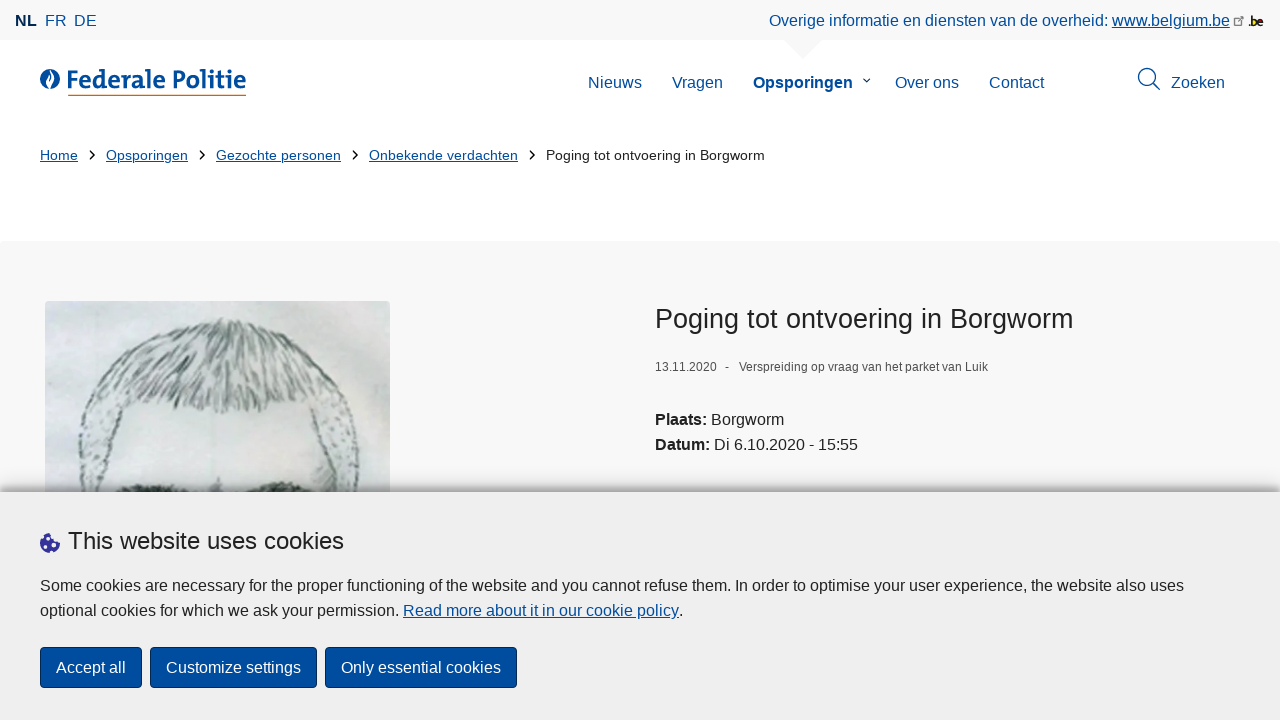

--- FILE ---
content_type: text/html; charset=UTF-8
request_url: https://www.politie.be/opsporingen/nl/opsporingen/gezochte-personen/onbekende-verdachten/poging-tot-ontvoering-in-borgworm
body_size: 17578
content:
<!DOCTYPE html>
<html lang="nl" dir="ltr" prefix="og: https://ogp.me/ns#">
<head>
    <meta charset="utf-8" />
<noscript><style>form.antibot * :not(.antibot-message) { display: none !important; }</style>
</noscript><meta name="robots" content="noimageindex" />
<script>var _paq = _paq || [];(function(){var u=(("https:" == document.location.protocol) ? "https://statsfp.prd.cms.fgov.be/" : "http://statsfp.prd.cms.fgov.be/");_paq.push(["setSiteId", "1723"]);_paq.push(["setTrackerUrl", u+"matomo.php"]);_paq.push(["setCookiePath", "/"]);_paq.push(["setDoNotTrack", 1]);_paq.push(["requireCookieConsent"]);if (!window.matomo_search_results_active) {_paq.push(["trackPageView"]);}_paq.push(["setIgnoreClasses", ["no-tracking","colorbox"]]);_paq.push(["enableLinkTracking"]);var d=document,g=d.createElement("script"),s=d.getElementsByTagName("script")[0];g.type="text/javascript";g.defer=true;g.async=true;g.src=u+"matomo.js";s.parentNode.insertBefore(g,s);})();</script>
<meta property="og:site_name" content="Opsporingen Federale Politie" />
<meta property="og:type" content="article" />
<meta property="og:url" content="https://www.politie.be/opsporingen/nl/opsporingen/gezochte-personen/onbekende-verdachten/poging-tot-ontvoering-in-borgworm" />
<meta property="og:title" content="Poging tot ontvoering in Borgworm" />
<meta property="og:description" content="Op dinsdag 6 oktober 2020 omstreeks 15.55 uur werd een 12-jarig meisje het slachtoffer van een poging ontvoering op de Place du Roi Albert 1 in Borgworm. De dader reed met een witte bestelwagen van het type Sprinter, Vivaro of Transit. Het voertuig was rechts achteraan beschadigd, had getinte ruiten achteraan en was voorzien van zilvergrijze dakrails. Aan de achteruitkijkspiegel hingen twee rode doorzichtige dobbelstenen. De dader is tussen de 20 en 40 jaar oud en heeft een buikje. Hij heeft blond haar, een lichtkleurige stoppelbaard en dikke wenkbrauwen. Hij heeft een tatoeage op de linker voorarm. Hij droeg een goudkleurige ring aan zijn rechterhand. Hij spreekt Frans met een accent. Tijdens deze gebeurtenis kwamen twee waardevolle getuigen tussenbeide. Het zijn twee jonge meisjes. Een van hen heet Charline. Ze is slank gebouwd en heeft blond haar met een paardenstaart. Zij droeg een T-shirt, een jeansbroek en een jeansjasje. Beide meisjes worden gevraagd zich te melden bij de politie." />
<meta property="og:image:url" content="https://www.politie.be/opsporingen/sites/wanted/files/styles/full_width_desktop/public/media/image/2025-05/201006%20WAREMME%20PR.jpg.webp?itok=Ehq6jNyQ" />
<meta property="article:publisher" content="https://www.facebook.com/https://www.facebook.com/BelgianFederalPolice" />
<meta name="twitter:card" content="summary" />
<meta name="twitter:description" content="Op dinsdag 6 oktober 2020 omstreeks 15.55 uur werd een 12-jarig meisje het slachtoffer van een poging ontvoering op de Place du Roi Albert 1 in Borgworm. De dader reed met een witte bestelwagen van het type Sprinter, Vivaro of Transit. Het voertuig was rechts achteraan beschadigd, had getinte ruiten achteraan en was voorzien van zilvergrijze dakrails. Aan de achteruitkijkspiegel hingen twee rode doorzichtige dobbelstenen. De dader is tussen de 20 en 40 jaar oud en heeft een buikje. Hij heeft blond haar, een lichtkleurige stoppelbaard en dikke wenkbrauwen. Hij heeft een tatoeage op de linker voorarm. Hij droeg een goudkleurige ring aan zijn rechterhand. Hij spreekt Frans met een accent. Tijdens deze gebeurtenis kwamen twee waardevolle getuigen tussenbeide. Het zijn twee jonge meisjes. Een van hen heet Charline. Ze is slank gebouwd en heeft blond haar met een paardenstaart. Zij droeg een T-shirt, een jeansbroek en een jeansjasje. Beide meisjes worden gevraagd zich te melden bij de politie." />
<meta name="twitter:site" content="@" />
<meta name="twitter:title" content="Poging tot ontvoering in Borgworm" />
<meta name="MobileOptimized" content="width" />
<meta name="HandheldFriendly" content="true" />
<meta name="viewport" content="width=device-width, initial-scale=1.0" />
<meta http-equiv="x-ua-compatible" content="IE=edge" />
<!--[if (IEMobile)]><meta http-equiv="cleartype" content="on" />
<![endif]--><link rel="mask-icon" href="/opsporingen/themes/federal_police/images/favicon/safari-pinned-tab.svg" color="#5bbad5" />
<meta name="apple-mobile-web-app-status-bar-style" content="black-translucent" />
<meta name="msapplication-TileColor" content="#2b5797" />
<meta name="theme-color" content="#004d9f" />
<link rel="icon" type="image/png" sizes="16x16" href="/themes/base_police/images/favicon/favicon-16x16.png" />
<link rel="icon" type="image/png" sizes="32x32" href="/themes/base_police/images/favicon/favicon-32x32.png" />
<link rel="apple-touch-icon" sizes="144x144" href="/themes/base_police/images/favicon/apple-touch-icon.png" />
<script type="application/ld+json">{"@context":"http:\/\/schema.org","@graph":[{"@type":"GovernmentOrganization","name":"Opsporingen Federale Politie","url":"https:\/\/www.politie.be\/opsporingen\/nl","contactPoint":[],"sameAs":["https:\/\/www.facebook.com\/BelgianFederalPolice","","https:\/\/www.instagram.com\/belgianfederalpolice\/","https:\/\/www.linkedin.com\/organization-guest\/company\/politie-police-polizei","https:\/\/www.youtube.com\/user\/fedpolbelgium"]},{"@type":"WebSite","name":"Opsporingen Federale Politie","url":"https:\/\/www.politie.be\/opsporingen\/nl","potentialAction":{"@type":"SearchAction","target":"https:\/\/www.politie.be\/opsporingen\/nl\/zoeken?search_query={search_term_string}","query-input":"required name=search_term_string"}}]}</script>
<link rel="alternate" hreflang="de" href="https://www.polizei.be/untersuchungen/de/untersuchungen/gesuchte-personen/unbekannte-verdaechtige/tentative-denlevement-a-waremme" />
<link rel="alternate" hreflang="nl" href="https://www.politie.be/opsporingen/nl/opsporingen/gezochte-personen/onbekende-verdachten/poging-tot-ontvoering-in-borgworm" />
<link rel="alternate" hreflang="fr" href="https://www.police.be/avis-de-recherche/fr/avis-de-recherche/personnes-recherchees/suspects-inconnus/tentative-denlevement-a-waremme" />
<link rel="icon" href="/opsporingen/themes/federal_police/favicon.ico" type="image/vnd.microsoft.icon" />
<link rel="canonical" href="https://www.politie.be/opsporingen/nl/opsporingen/gezochte-personen/onbekende-verdachten/poging-tot-ontvoering-in-borgworm" />
<link rel="shortlink" href="https://www.politie.be/opsporingen/nl/node/18065" />


        <link rel="manifest" href="/opsporingen/themes/base_police/images/favicon/site.webmanifest?4110">

        <!-- Needed for Google SC -->
        <meta name="google-site-verification" content="TQIS1tR90daXKGWMHuC_sUoYXKg5FdpfiqOerJZ_WIM"/>

        <title>Poging tot ontvoering in Borgworm | Opsporingen Federale Politie</title>
        <link rel="stylesheet" media="all" href="/opsporingen/sites/wanted/files/css/css_gB_3t2PFQgTv1BneJI_SOmik8xP92sf_GYfQfm8xsCk.css?delta=0&amp;language=nl&amp;theme=federal_police&amp;include=[base64]" />
<link rel="stylesheet" media="all" href="/opsporingen/sites/wanted/files/css/css_9nvdhVYgydXIS6NPFvOApN7WJdof6t3VXQn25CSRG-s.css?delta=1&amp;language=nl&amp;theme=federal_police&amp;include=[base64]" />

            
</head>
<body   class="copyprevention-images-pointer-events node-18065 not-front mac chrome landing-page-wanted path-node page-node-type-wanted" >

<a href="#main-content" class="visually-hidden focusable">
    Overslaan en naar de inhoud gaan
</a>

  <div class="dialog-off-canvas-main-canvas" data-off-canvas-main-canvas>
          <div id="block-cookiecompliancecookiepopup" class="block block-cookie-compliance block-cookie-compliance-popup clearfix published">
        
                

                    <div class="block-content"><section id="cookie-compliance-popup" style="display: none;">
  <div class="container">
    <div class="cookie-compliance-popup__text">
      <div class="cookie-compliance-popup__text__first_line">
        <span class="cookie-compliance-popup__logo">
          <img src="/themes/base_police/icons/cookies.svg" alt="" aria-hidden="true"/>
        </span>
                  <h2>This website uses cookies </h2>
              </div>
      <p>Some cookies are necessary for the proper functioning of the website and you cannot refuse them. In order to optimise your user experience, the website also uses optional cookies for which we ask your permission.&nbsp;<a href="/opsporingen/nl/cookies">Read more about it in our cookie policy</a>.</p>

    </div>
    <div class="cookie-compliance-popup__buttons">
      <button id="cookie-compliance-accept-all" class="button button--primary">
        Accept all
      </button>
      <a class="button button--primary" id="cookie-compliance-customize" href="/opsporingen/nl/cookies">
        Customize settings
      </a>
      <button id="cookie-compliance-only-essential-cookies" class="button button--primary">
        Only essential cookies
      </button>
    </div>
  </div>
</section>
</div>
            </div>



<header class="region region--header-wrapper">

                        <div class="header-top">
                      <div class="language-switcher-police-language-url block block-language block-language-blocklanguage-interface clearfix published" id="block-languageswitcher" role="navigation">
        
                

                    <div class="block-content"><ul class="links"><li hreflang="nl" data-drupal-link-system-path="node/18065" class="nl is-active" aria-current="page"><a href="https://www.politie.be/opsporingen/nl/opsporingen/gezochte-personen/onbekende-verdachten/poging-tot-ontvoering-in-borgworm" class="language-link active-language is-active" hreflang="nl" data-drupal-link-system-path="node/18065" aria-current="page">nl</a></li><li hreflang="fr" data-drupal-link-system-path="node/18065" class="fr"><a href="https://www.police.be/avis-de-recherche/fr/avis-de-recherche/personnes-recherchees/suspects-inconnus/tentative-denlevement-a-waremme" class="language-link" hreflang="fr" data-drupal-link-system-path="node/18065">fr</a></li><li hreflang="de" data-drupal-link-system-path="node/18065" class="de"><a href="https://www.polizei.be/untersuchungen/de/untersuchungen/gesuchte-personen/unbekannte-verdaechtige/tentative-denlevement-a-waremme" class="language-link" hreflang="de" data-drupal-link-system-path="node/18065">de</a></li></ul></div>
            </div>



                      <div id="block-policebelgiumheader" class="block block-police-core block-police-belgium-header clearfix published">
        
                

                    <div class="block-content"><div class="police-belgium-header">
  <span class="police-belgium-header__text">Overige informatie en diensten van de overheid: <a href="https://www.belgium.be">www.belgium.be</a></span><span class="police-belgium-header__belgium_logo"><svg version="1.1" id="Calque_1" xmlns="http://www.w3.org/2000/svg" x="0" y="0" viewBox="0 0 1024 768" xml:space="preserve"><path style="fill:#1d1d1b" d="M155.4 672.2c-30 0-53.9-23.8-53.9-54.6 0-31.5 23.9-55.4 53.9-55.4 29.2 0 53.1 23.8 53.1 55.4 0 30.7-23.8 54.6-53.1 54.6zM924 466.8c0-124.4-71.1-206.5-179.4-206.5-78.6 0-135.2 44.9-162.9 110.2-30.4-73.7-101.1-110.2-175.6-110.2-29.6 0-54.2 5.1-77.8 11.9V70.7H226.7v578.9c33 18.6 77.9 28.8 132 28.8 95.4 0 179.6-45 217.5-124.9 24.6 70.9 83.6 124.9 185.4 124.9 47.4 0 100.7-12.7 145.6-44l-24.5-65.1c-34.7 18.6-66 27.9-104.1 27.9-61.8 0-110.9-41.5-112.6-100.7h258v-29.7z"/><path d="M495.8 463.4c0 74.5-49.9 132-117.6 132-20.3 0-34.7-2.5-49.9-7.6V358.4c14.4-5.9 31.3-12.7 56.7-12.7 69.3 0 110.8 55.1 110.8 117.7z" fill="#ffe900" stroke="#ffe900"/><path d="M819.1 424.4H663.4c0-44 29.6-88 78.7-88 51.6 0 75.3 44.9 77 88z" fill="#f60000" stroke="#f60000"/></svg>
</span>
</div>
</div>
            </div>



            </div>
            
            <div class="main-header">
            <div class="container">
                <div class="left">
                          <div id="block-sitebranding" class="block block-system block-system-branding-block clearfix published">
        
                

          <div class="inner-wrapper">
    <div class="inner-left">
      <a href="/opsporingen/nl" title="Home" rel="home">
                            <span class="site-logo">
                        <span class="site-logo__flame">
              <svg id="police_flame" data-name="Calque 1" xmlns="http://www.w3.org/2000/svg" viewBox="0 0 152.96 152.92"><path class="color--white" style="fill:#fff;" d="M184.29,298.79a76.48,76.48,0,1,1-76.51-76.49A76.4,76.4,0,0,1,184.29,298.79Z" transform="translate(-31.34 -222.3)"/><path class="color--blue" style="fill:#004d9f;" d="M184.29,298.79A76.48,76.48,0,1,0,102,375c-3.39-4.09-7.57-9.68-11.28-14.91-6.24-8.75-13.65-21.91-13.9-35.05-.22-9.83,2-15.1,14.88-35.4,5-7.88,8.38-21.46,7.91-24.39s4.68,4.42,6.68,9.35c2.52,6.46,2.14,11.43-2.64,24.87-2.25,6.38-6,16.66-2.25,21.25-.45-.54,12.13-13.4,15.12-26.71,2.2-10.16,1.26-23.76-3.07-33.77-3.85-8.8-8.49-16-7.56-27.6a50.22,50.22,0,0,1,1.85-9.89,104.61,104.61,0,0,0,5.18,11.71c5.17,9.77,15.9,24.23,21,34s9,26,3.05,42.55c-5.76,16.18-11.32,21.74-17.12,34.87a193.29,193.29,0,0,0-9.93,29.31A76.44,76.44,0,0,0,184.29,298.79Z" transform="translate(-31.34 -222.3)"/></svg>

            </span>
                        <span class="site-logo__police_logo">
              <svg id="fed_logo_nl" xmlns="http://www.w3.org/2000/svg" viewBox="0 0 1287 197.5"><g id="federal_police_nl" class="st0"><path class="color--blue" style="fill:#333399;" d="M-76.1 68.9c0 42.2-34.2 76.5-76.5 76.5-42.2 0-76.5-34.2-76.5-76.5 0-42.2 34.2-76.5 76.5-76.5 42.2-.1 76.5 34.1 76.5 76.3v.2z"/><path style="fill:#333399;" d="M-76.1 68.9c0-42.2-34.2-76.5-76.5-76.5s-76.5 34.2-76.5 76.5c0 40 30.8 73.2 70.6 76.3-3.4-4.1-7.6-9.7-11.3-14.9-6.2-8.8-13.7-21.9-13.9-35.1-.2-9.8 2-15.1 14.9-35.4 5-7.9 8.4-21.5 7.9-24.4-.5-2.9 4.7 4.4 6.7 9.4 2.5 6.5 2.1 11.4-2.6 24.9-2.2 6.4-6 16.7-2.2 21.2-.4-.5 12.1-13.4 15.1-26.7 2.2-10.2 1.3-23.8-3.1-33.8-3.8-8.8-8.5-16-7.5-27.6.3-3.4.9-6.7 1.8-9.9 1.5 4 3.2 7.9 5.2 11.7 5.2 9.8 15.9 24.2 21 34s9 26 3.1 42.6c-5.8 16.2-11.3 21.7-17.1 34.9-4.1 9.5-7.4 19.3-9.9 29.3 41.3-1.1 74.3-35 74.3-76.5z"/></g><path style="fill:#CC6600;" d="M1 188h1286v9.5H1V188z"/><path class="color--blue" style="fill:#004d9f;" d="M24.9 31.9v33.3h41.7v20.5H24.9V140H0V10.8h69.1v21l-44.2.1zm139.3 64.5h-58.9c-.2 17.8 8.6 26.4 26.2 26.4 9.6 0 19-2 27.7-5.9l2.3 18.9c-10.9 4.1-22.4 6.2-34.1 6.1-30.2 0-47.1-15.1-47.1-48.6 0-29.1 16.1-50.5 44.6-50.5 27.8 0 40 18.9 40 42.5.1 3.7-.2 7.4-.7 11.1zm-40-35.6c-10.1 0-17.2 7.5-18.6 19h35c.4-11.9-6.1-19-16.4-19zm118.6 79.4c0-5.4.4-10.7 1.2-16.1h-.4c-5 10.5-15.5 18-30 18-23.1 0-34.6-17.4-34.6-44.6 0-32.1 18.8-54.3 50.3-54.3 4 0 8.1.2 12.1.8V19.1c-4.6-.8-11.1-1.5-16.6-1.9V1.9C238.4.3 252.1-.2 265.7.2v121.1c4.6.8 11.1 1.5 16.7 1.9v15.3c-13.2 1.5-26.4 2.1-39.6 1.7zM241.3 64c-4.2-1-8.5-1.5-12.8-1.5-14 0-23.9 8.8-23.9 32.3 0 17.8 5.2 27 16.3 27 12.8 0 20.5-14.9 20.5-31.2l-.1-26.6zm133.3 32.4h-58.9c-.2 17.8 8.6 26.4 26.2 26.4 9.6 0 19-2 27.7-5.9l2.3 18.9c-10.9 4.1-22.4 6.2-34.1 6.1-30.2 0-47.1-15.1-47.1-48.6 0-29.1 16.1-50.5 44.6-50.5 27.8 0 40 18.9 40 42.5.1 3.7-.1 7.4-.7 11.1zm-40-35.6c-10.1 0-17.2 7.5-18.6 19h35c.5-11.9-6-19-16.4-19zm88.8 3.2h.4c4.6-12.1 13.8-22.6 30.2-21.2l-1.2 24.1c-17.6-3.6-26.4 7.8-26.4 34.2V140h-24.3V63.7c-4.6-.8-11.1-1.5-16.7-1.9V46.4c13.1-1.5 26.4-2.1 39.6-1.7.1 6.5-.5 13-1.6 19.3zm94 76.2c-.1-5.4.3-10.9 1-16.3l-.2-.2c-4.6 10.7-16.3 18.2-30.4 18.2-17.2 0-27.2-9.8-27.2-25.1 0-22.8 22.6-34.8 54.9-34.8v-5.2c0-10-4.8-15.1-18.6-15.1-9.8.2-19.5 2.8-28.1 7.5l-2.1-20.5c10.9-3.9 22.5-5.9 34.1-5.9 30.6 0 39.2 12.2 39.2 33.1v45.4c4.6.8 11.1 1.5 16.7 1.9v15.3c-13.1 1.5-26.2 2.1-39.3 1.7zm-1.9-42.3c-25.8 0-31.6 7.5-31.6 15.1 0 6.1 4.2 10.1 11.3 10.1 12 0 20.3-11.5 20.3-23v-2.2zm81.6 42.1h-24.5V19.1c-4.6-.8-11.1-1.5-16.6-1.9V1.9C569.7.3 583.4-.2 597.1.2V140zm103.5-43.6h-58.9c-.2 17.8 8.6 26.4 26.2 26.4 9.6 0 19-2 27.8-5.9l2.3 18.9c-10.9 4.1-22.4 6.2-34.1 6.1-30.2 0-47.1-15.1-47.1-48.6 0-29.1 16.1-50.5 44.6-50.5 27.7 0 40 18.9 40 42.5 0 3.7-.2 7.4-.8 11.1zm-40-35.6c-10.1 0-17.2 7.5-18.6 19h35c.5-11.9-6-19-16.4-19zm136.5 34c-2.8 0-5.6-.1-8.4-.4V140h-24.9V10.8c10.5-.6 22-.8 34.6-.8 31.8 0 49.2 14.7 49.2 40 0 25.1-19.1 44.8-50.5 44.8zm.4-64.4c-3.1 0-5.9 0-8.8.2v43c2.4.4 4.8.6 7.3.6 15.3-.2 25.8-8.6 25.8-22.6 0-13-7.5-21.2-24.3-21.2zm103.1 111.5c-27 0-44.4-14-44.4-47.8 0-29.7 19.7-51.1 48.6-51.1 27 0 44.4 14.9 44.4 47.6 0 29.9-20.1 51.3-48.6 51.3zm2.5-78.2c-10.9 0-21.6 8.4-21.6 27.9s7.1 29.5 21.2 29.5c12 0 21.2-9.8 21.2-29.1 0-18.4-6.5-28.3-20.8-28.3zm91.3 76.3h-24.5V19.1c-4.6-.8-11.1-1.5-16.7-1.9V1.9C966.9.3 980.6-.2 994.3.2V140zm57 0h-24.3V63.7c-4.6-.8-11.1-1.5-16.7-1.9V46.4c13.6-1.6 27.3-2.1 40.9-1.7l.1 95.3zm-12.3-107.3c-8.2 0-14.8-6.6-14.8-14.8S1030.9 3 1039.1 3c8.4 0 15.3 6.5 15.3 14.7-.1 8.4-6.9 15.1-15.3 15zm70.6 109.2c-21 0-27.6-7.6-27.6-29.9V63.8h-16.4V44.9h16.3V15.6l24.5-6.5v35.8h23.2v18.9h-23.2v41.7c0 12.2 2.9 15.7 11.3 15.7 4 0 8-.5 11.9-1.5v19.7c-6.6 1.6-13.3 2.5-20 2.5zm70.4-1.9h-24.3V63.7c-4.6-.8-11.1-1.5-16.6-1.9V46.4c13.6-1.6 27.3-2.1 40.9-1.7V140zm-12.2-107.3c-8.2 0-14.8-6.6-14.8-14.8S1159.7 3 1167.9 3c8.4 0 15.3 6.5 15.3 14.7-.1 8.4-7 15.1-15.3 15zm115.8 63.7h-58.9c-.2 17.8 8.6 26.4 26.2 26.4 9.6 0 19-2 27.7-5.9l2.3 18.9c-10.9 4.1-22.4 6.2-34.1 6.1-30.2 0-47.1-15.1-47.1-48.6 0-29.1 16.1-50.5 44.6-50.5 27.8 0 40 18.9 40 42.5 0 3.7-.2 7.4-.7 11.1zm-40-35.6c-10.2 0-17.2 7.5-18.6 19h35c.4-11.9-6.1-19-16.4-19z"/></svg>

            </span>
            <span class="visually-hidden">
              de Federale Politie
            </span>
          </span>
                        </a>
    </div>
        <div class="inner-right">
      <button class="mobile-menu" aria-controls="block-mainnavigation " aria-expanded="false">MENU <span class="lines"></span></button>
    </div>
      </div>
    </div>



                </div>
                <div class="right">
                                            <div class="region--navigation">
                                  <div class="police-search-form-popup block block-police-search block-police-search-form-popup clearfix published" role="dialog" aria-modal="true" data-drupal-selector="police-search-form-popup" id="block-policesearchformpopup">
        
                

                    <div class="block-content"><form action="/opsporingen/nl/opsporingen/gezochte-personen/onbekende-verdachten/poging-tot-ontvoering-in-borgworm" method="post" id="police-search-form-popup" accept-charset="UTF-8">
  <div role="search" data-drupal-selector="edit-search-wrapper" id="edit-search-wrapper" class="js-form-wrapper form-wrapper"><div class="js-form-item form-item js-form-type-search-api-autocomplete form-type-search-api-autocomplete js-form-item-search-query form-item-search-query">
      <label for="search-popup-search-query">Zoeken</label>
      <!-- description_display in ['after', 'invisible'] always in before so that it's uniform. -->
    <input placeholder="Doorzoek de website" data-drupal-selector="search-popup-search-query" data-search-api-autocomplete-search="search" class="form-autocomplete form-text" data-autocomplete-path="/opsporingen/nl/search_api_autocomplete/search" type="text" id="search-popup-search-query" name="search_query" value="" size="200" maxlength="200" />

      </div>
<button class="button--primary image-button js-form-submit form-submit" id="search-form-popup-submit" aria-label="Zoeken" data-drupal-selector="edit-submit" type="submit" name="op" value="Zoeken" src="/modules/custom/police_search/assets/img/search.svg">
    <span class="sr-only visually-hidden"></span>
            <span aria-hidden="true"><svg version="1.1" viewBox="0 0 64 64" xml:space="preserve" xmlns="http://www.w3.org/2000/svg"><g id="Icon-Search" transform="translate(30 230)"><path d="M-2.3-182.9c-10.7 0-19.5-8.7-19.5-19.5 0-10.7 8.7-19.5 19.5-19.5s19.5 8.7 19.5 19.5c-.1 10.8-8.8 19.5-19.5 19.5zm0-36.1c-9.2 0-16.7 7.5-16.7 16.7s7.5 16.7 16.7 16.7 16.7-7.5 16.7-16.7c-.1-9.2-7.6-16.7-16.7-16.7z" id="Fill-1"/><path d="M23.7-174.2l-13.6-13.5 2.2-2.2 13.5 13.6-2.1 2.1"/></g></svg>
</span>
    </button>
<button id="police-popup-search-close" data-drupal-selector="edit-close" type="submit" name="op" value="Sluiten" src="/themes/base_police/icons/cross.svg" class="image-button js-form-submit form-submit">
    <span class="sr-only visually-hidden"></span>
            <span aria-hidden="true"><!-- Generated by IcoMoon.io -->
<svg version="1.1" xmlns="http://www.w3.org/2000/svg" width="20" height="20" viewBox="0 0 20 20">
<title>cross</title>
<path d="M14.348 14.849c-0.469 0.469-1.229 0.469-1.697 0l-2.651-3.030-2.651 3.029c-0.469 0.469-1.229 0.469-1.697 0-0.469-0.469-0.469-1.229 0-1.697l2.758-3.15-2.759-3.152c-0.469-0.469-0.469-1.228 0-1.697s1.228-0.469 1.697 0l2.652 3.031 2.651-3.031c0.469-0.469 1.228-0.469 1.697 0s0.469 1.229 0 1.697l-2.758 3.152 2.758 3.15c0.469 0.469 0.469 1.229 0 1.698z"></path>
</svg>
</span>
    </button>
</div>
<input autocomplete="off" data-drupal-selector="form-v9ij4caak103o70r2rcowkblyyyb7jkxougx4yubafu" type="hidden" name="form_build_id" value="form-v9IJ4CAak103O70R2rCoWKbLyyyB7jkXOuGx4YUBAFU" />
<input data-drupal-selector="edit-police-search-form-popup" type="hidden" name="form_id" value="police_search_form_popup" />

</form>
</div>
            </div>

<nav  id="block-mainnavigation" class="block block-menu navigation menu--main">
            
    

        
              <ul class="menu" >
                      <li>
        <div class="menu__list-item" data-level="0">
          <a href="https://www.politie.be/5998/nl/nieuws">Nieuws</a>
                  </div>
              </li>
                  <li>
        <div class="menu__list-item" data-level="0">
          <a href="https://www.politie.be/5998/nl/vragen">Vragen</a>
                  </div>
              </li>
                  <li class="active menu-closed">
        <div class="menu__list-item" data-level="0">
          <a href="/opsporingen/nl/opsporingen" data-drupal-link-system-path="node/10865">Opsporingen</a>
                      <button class="menu__dropdown" aria-expanded="false">
              <span class="visually-hidden">Submenu van Opsporingen</span>
              <span class="menu__dropdown__svg"><svg xmlns="http://www.w3.org/2000/svg" viewBox="0 0 20 20">
  <path
    d="m10.3 10.7 3.4-3.1c.3-.3.7-.3 1 0 .3.3.3.7 0 1l-3.9 3.8c-.3.3-.7.3-1 0L5.9 8.6c-.3-.3-.3-.7 0-1s.7-.3 1 0c-.1 0 3.4 3.1 3.4 3.1z"/>
</svg>
</span>
            </button>
                  </div>
                  <div class="menu__list-item__below">
                          <ul class="menu">
                      <li>
        <div class="menu__list-item" data-level="1">
          <a href="/opsporingen/nl?category=351" data-drupal-link-query="{&quot;category&quot;:&quot;351&quot;}" data-drupal-link-system-path="&lt;front&gt;">Most Wanted</a>
                  </div>
              </li>
                  <li>
        <div class="menu__list-item" data-level="1">
          <a href="/opsporingen/nl?category=390" title="Let op: sommige afbeeldingen kunnen choquerend zijn" data-drupal-link-query="{&quot;category&quot;:&quot;390&quot;}" data-drupal-link-system-path="&lt;front&gt;">Niet-geïdentificeerde personen</a>
                  </div>
              </li>
                  <li>
        <div class="menu__list-item" data-level="1">
          <a href="/opsporingen/nl?category=262" data-drupal-link-query="{&quot;category&quot;:&quot;262&quot;}" data-drupal-link-system-path="&lt;front&gt;">Vermiste personen</a>
                  </div>
              </li>
                  <li>
        <div class="menu__list-item" data-level="1">
          <a href="/opsporingen/nl?category=265" data-drupal-link-query="{&quot;category&quot;:&quot;265&quot;}" data-drupal-link-system-path="&lt;front&gt;">Gezochte personen</a>
                  </div>
              </li>
                  <li>
        <div class="menu__list-item" data-level="1">
          <a href="/opsporingen/nl?category=268" data-drupal-link-query="{&quot;category&quot;:&quot;268&quot;}" data-drupal-link-system-path="&lt;front&gt;">Gezochte eigenaars</a>
                  </div>
              </li>
        </ul>
  
          </div>
              </li>
                  <li>
        <div class="menu__list-item" data-level="0">
          <a href="https://www.politie.be/5998/nl/over-ons">Over ons</a>
                  </div>
              </li>
                  <li>
        <div class="menu__list-item" data-level="0">
          <a href="https://www.politie.be/5998/nl/contact">Contact</a>
                  </div>
              </li>
        </ul>
  


  </nav>


                        </div>
                                                                      <div id="block-policesearchbuttonpopup" class="block block-police-search block-police-search-button-popup clearfix published">
        
                

                    <div class="block-content"><div class="search-button-wrapper">
  <button id="search-popup-button">
    <span class="search-popup-button__icon"><svg version="1.1" viewBox="0 0 64 64" xml:space="preserve" xmlns="http://www.w3.org/2000/svg"><g id="Icon-Search" transform="translate(30 230)"><path d="M-2.3-182.9c-10.7 0-19.5-8.7-19.5-19.5 0-10.7 8.7-19.5 19.5-19.5s19.5 8.7 19.5 19.5c-.1 10.8-8.8 19.5-19.5 19.5zm0-36.1c-9.2 0-16.7 7.5-16.7 16.7s7.5 16.7 16.7 16.7 16.7-7.5 16.7-16.7c-.1-9.2-7.6-16.7-16.7-16.7z" id="Fill-1"/><path d="M23.7-174.2l-13.6-13.5 2.2-2.2 13.5 13.6-2.1 2.1"/></g></svg>
</span><span class="search-popup-button__text">Zoeken</span>
  </button>
</div>
</div>
            </div>



                                    </div>
            </div>
        </div>
    
</header>


        <div class="region region--breadcrumb">
          <div class="container">
                    <div id="block-breadcrumbs" class="block block-system block-system-breadcrumb-block clearfix published">
        
                

                    <div class="block-content">  <div aria-labelledby="system-breadcrumb">
    <h2 id="system-breadcrumb" class="visually-hidden">U bent hier:</h2>
    <ul  class="shorten-breadcrumb breadcrumb">
          <li>
                  <a href="/opsporingen/nl">Home</a>
              </li>
          <li>
                  <a href="/opsporingen/nl/opsporingen">Opsporingen</a>
              </li>
          <li>
                  <a href="/opsporingen/nl/opsporingen?category=265">Gezochte personen</a>
              </li>
          <li>
                  <a href="/opsporingen/nl/opsporingen?category=283">Onbekende verdachten</a>
              </li>
          <li>
                  Poging tot ontvoering in Borgworm
              </li>
        </ul>
  </div>
</div>
            </div>



          </div>
      </div>
  
            <div class="region region--banner">
            
        </div>
    
  
  
  
    <main role="main"  class="has-banner region region-content-wrapper">

        <a id="main-content" tabindex="-1" class="visually-hidden"></a>

        
        
                <div class="region--content">

                    
                    
                    
                      <div data-drupal-messages-fallback class="hidden"></div>    <div id="block-mainpagecontent" class="block block-system block-system-main-block clearfix published">
        
                

                    <div class="block-content">  
<article class="wanted is-promoted full clearfix">

  
    

  
  <div class="content">
        <div  class="title-section layout layout--detail-node-compact">
        
        <div class="layout--detail-node-compact-compact__wrapper ">
            <div >
                                <div class="layout--detail-node-compact__main">
                    <div class="layout theme theme--gray margin-bottom--large">
                        <div class="two-col container">
                            <div class="colone">
                                                                    <div class="layout--detail-node-compact__main_image">
                                        <div >
                                                <div class="block block-layout-builder block-field-blocknodewantedfield-wanted-photos clearfix published">
        
                

                    <div class="block-content"><div class="police-popup-field" data-id="18065">
      <div class="police-popup-field field field--name-field-wanted-photos field--type-entity-reference field--label-hidden field--items" data-id="18065">
              <div class="field--item">    <a href="/opsporingen/nl/police/media/render/1733/full_width"  aria-label="Open Tentative d&#039;enlèvement à Waremme in pop-up" class="police-popup-link">  <picture>
                  <source srcset="/opsporingen/sites/wanted/files/styles/wanted_detail_big_desktop/public/media/image/2025-05/201006%20WAREMME%20PR.jpg.webp?itok=lMUyVzht 1x, /opsporingen/sites/wanted/files/styles/wanted_detail_big_desktop_2x/public/media/image/2025-05/201006%20WAREMME%20PR.jpg.webp?itok=zraJp6pJ 2x" media="all and (min-width: 400px)" type="image/webp" width="421" height="550"/>
              <source srcset="/opsporingen/sites/wanted/files/styles/wanted_detail_big_mobile/public/media/image/2025-05/201006%20WAREMME%20PR.jpg.webp?itok=0H0mY-7f 1x, /opsporingen/sites/wanted/files/styles/wanted_detail_big_mobile_2x/public/media/image/2025-05/201006%20WAREMME%20PR.jpg.webp?itok=RpmyqXwq 2x" type="image/webp" width="345" height="450"/>
                  <img class="police-popup-thumbnail" data-p="0" aria-hidden="true" width="345" height="450" src="/opsporingen/sites/wanted/files/styles/wanted_detail_big_mobile/public/media/image/2025-05/201006%20WAREMME%20PR.jpg.webp?itok=0H0mY-7f" alt="Tentative d&#039;enlèvement à Waremme" loading="lazy" />

  </picture>
</a>
</div>
          </div>
  </div>
</div>
            </div>


                                        </div>
                                    </div>
                                                            </div>
                            <div class="coltwo">
                                                                    <div class="layout--detail-node-compact__title title-section">
                                        <div class="container container--small">
                                            <h1 >
                                                <div class="block block-layout-builder block-field-blocknodewantedtitle clearfix">
    
    
  
        <span>
    <span class="field field--name-title field--type-string field--label-hidden">Poging tot ontvoering in Borgworm</span>

</span>
</div>


                                            </h1>
                                        </div>
                                    </div>
                                                                <div class="content-wrapper">
                                                                            <div  class="meta-information margin-bottom margin-bottom--large">
                                                <div class="block block-layout-builder block-field-blocknodewantedfield-requestor-date clearfix published">
        
                

                    <div class="block-content">
            <div class="field field--name-field-requestor-date field--type-datetime field--label-hidden field--item"><time datetime="2020-11-13T09:20:57Z" class="datetime">13.11.2020</time>
</div>
      </div>
            </div>

    <div class="block block-layout-builder block-field-blocknodewantedfield-wanted-requestor clearfix published">
        
                

                    <div class="block-content">
  <div class="field field--name-field-wanted-requestor field--type-string field--label-hidden field--item"> Verspreiding op vraag van het parket van Luik</div>
</div>
            </div>


                                        </div>
                                                                                                                <div  class="extra-information margin-bottom margin-bottom--large">
                                                <div class="block block-layout-builder block-extra-field-blocknodewantedcombined-city-field clearfix published">
        
                

                    <div class="block-content"><div class="field field--name-field-wanted-combined-cities field--type-police-combined-city field--label-inline">
    <div class="field--label ">Plaats</div>
    <div class="field__items">
        <div class="field--item">Borgworm</div>
    </div>
</div>
</div>
            </div>

    <div class="block block-layout-builder block-field-blocknodewantedfield-wanted-date clearfix published">
        
                

                    <div class="block-content">
  <div class="field field--name-field-wanted-date field--type-datetime field--label-inline">
    <div  class="field--label">Datum</div>
              <div class="field--item"><time datetime="2020-10-06T13:55:00Z" class="datetime">Di 6.10.2020 - 15:55</time>
</div>
          </div>
</div>
            </div>



                                        </div>
                                                                                                                <div  class="margin-bottom margin-bottom--large">
                                            <strong>
                                                    <div class="block block-police-core block-police-field-blocknodewantedfield-intro clearfix published">
        
                

                    <div class="block-content">
            <div class="clearfix text-formatted field field--name-field-intro field--type-text-long field--label-hidden field--item"><p>Op dinsdag 6 oktober 2020 omstreeks 15.55 uur werd een 12-jarig meisje het slachtoffer van een poging ontvoering op de Place du Roi Albert 1 in Borgworm.</p>
</div>
      </div>
            </div>


                                            </strong>
                                        </div>
                                                                    </div>
                            </div>
                        </div>
                    </div>

                    
                    <div class="layout--detail-node-compact__main_content container container--small">
                                                    <div >
                                    <div class="block block-layout-builder block-field-blocknodewantedfield-content clearfix published">
        
                

                    <div class="block-content">
            <div class="clearfix text-formatted field field--name-field-content field--type-text-long field--label-hidden field--item"><p>De dader reed met een witte bestelwagen van het type Sprinter, Vivaro of Transit. Het voertuig was rechts achteraan beschadigd, had getinte ruiten achteraan en was voorzien van zilvergrijze dakrails. Aan de achteruitkijkspiegel hingen twee rode doorzichtige dobbelstenen.</p>
<p>De dader is tussen de 20 en 40 jaar oud en heeft een buikje. Hij heeft blond haar, een lichtkleurige stoppelbaard en dikke wenkbrauwen. Hij heeft een tatoeage op de linker voorarm. Hij droeg een goudkleurige ring aan zijn rechterhand. Hij spreekt Frans met een accent.</p>
<p><strong>Tijdens deze gebeurtenis kwamen twee waardevolle getuigen tussenbeide. Het zijn twee jonge meisjes. Een van hen heet Charline. Ze is slank gebouwd en heeft blond haar met een paardenstaart. Zij droeg een T-shirt, een jeansbroek en een jeansjasje. Beide meisjes worden gevraagd zich te melden bij de politie.</strong></p>
</div>
      </div>
            </div>


    <div class="block block-layout-builder block-field-blocknodewantedfield-wanted-photos clearfix published">
        
                

                    <div class="block-content"><div class="police-popup-field" data-id="18065">
      <div class="police-popup-field field field--name-field-wanted-photos field--type-entity-reference field--label-hidden field--items" data-id="18065">
              <div class="field--item">    <a href="/opsporingen/nl/police/media/render/1736/full_width"  aria-label="Open Tentative d&#039;enlèvement à Waremme in pop-up" class="police-popup-link">  <picture>
                  <source srcset="/opsporingen/sites/wanted/files/styles/police_gallery_small/public/media/image/2025-05/201006%20WAREMME%20LIEU.jpg.webp?itok=RvdK9Q54 1x, /opsporingen/sites/wanted/files/styles/police_gallery_small_2x/public/media/image/2025-05/201006%20WAREMME%20LIEU.jpg.webp?itok=Ajb9BBJ9 2x" media="all and (min-width: 768px)" type="image/webp" width="200" height="88"/>
              <source srcset="/opsporingen/sites/wanted/files/styles/police_gallery_large/public/media/image/2025-05/201006%20WAREMME%20LIEU.jpg.webp?itok=1OOFrOTr 1x, /opsporingen/sites/wanted/files/styles/police_gallery_large_2x/public/media/image/2025-05/201006%20WAREMME%20LIEU.jpg.webp?itok=WGyBB_8I 2x" media="all and (min-width: 400px)" type="image/webp" width="400" height="177"/>
              <source srcset="/opsporingen/sites/wanted/files/styles/police_gallery_small/public/media/image/2025-05/201006%20WAREMME%20LIEU.jpg.webp?itok=RvdK9Q54 1x, /opsporingen/sites/wanted/files/styles/police_gallery_small_2x/public/media/image/2025-05/201006%20WAREMME%20LIEU.jpg.webp?itok=Ajb9BBJ9 2x" type="image/webp" width="200" height="88"/>
                  <img class="police-popup-thumbnail" data-p="1" aria-hidden="true" width="200" height="88" src="/opsporingen/sites/wanted/files/styles/police_gallery_small/public/media/image/2025-05/201006%20WAREMME%20LIEU.jpg.webp?itok=RvdK9Q54" alt="Tentative d&#039;enlèvement à Waremme" loading="lazy" />

  </picture>
</a>
</div>
          </div>
  </div>
</div>
            </div>

    <div class="block block-layout-builder block-field-blocknodewantedfield-tags clearfix published">
        
                

                    <div class="block-content">
  <div class="field field--name-field-tags field--type-entity-reference field--label-inline">
    <h2  class="field--label">Labels</h2>
          <div class="field--items">
              <div class="field--item"><a href="/opsporingen/nl/opsporingen?wtags%5B492%5D=492" rel="nofollow" hreflang="nl">Getuigen te identificeren</a></div>
          <div class="field--item"><a href="/opsporingen/nl/opsporingen?wtags%5B121%5D=121" rel="nofollow" hreflang="nl">Mannen</a></div>
          <div class="field--item"><a href="/opsporingen/nl/opsporingen?wtags%5B136%5D=136" rel="nofollow" hreflang="nl">Onbekende verdachten</a></div>
          <div class="field--item"><a href="/opsporingen/nl/opsporingen?wtags%5B145%5D=145" rel="nofollow" hreflang="nl">Ontvoering of poging</a></div>
              </div>
      </div>
</div>
            </div>

    <div class="block block-police-core block-police-field-blocknodewantedfield-category clearfix published">
        
                

                    <div class="block-content">
  <div class="field field--name-field-category field--type-entity-reference field--label-inline">
    <div  class="field--label">Categorie</div>
              <div class="field--item"><a href="/opsporingen/nl/opsporingen?category=283" rel="nofollow" hreflang="nl">Onbekende verdachten</a></div>
          </div>
</div>
            </div>

    <div class="block block-layout-builder block-extra-field-blocknodewantedwanted-back-to-overview clearfix published">
        
                

                    <div class="block-content"><a href="/opsporingen/nl/opsporingen" class="wanted-back-to-overview">Terug naar het overzicht van opsporingen</a></div>
            </div>


                            </div>
                                            </div>

                                            <div class="layout--detail-node-compact__main_full_width_section_one margin-top margin-top--xlarge">
                            <div >
                                    <div class="block block-layout-builder block-extra-field-blocknodewantedwanted-form-link clearfix published">
        
                

                    <div class="block-content"><div class="wanted-cta theme theme--blue">
    <div class="container container--small">
                    <h2>Heeft u meer informatie over deze zaak?</h2>

            <p>
                <a href="/opsporingen/nl/contact/opsporingen/formulier?id=18065" class="button button--secondary">
                    Je kunt je verklaring indienen via dit formulier.                </a>
            </p>
        
        <p>
            Wilt u liever telefonisch contact met ons opnemen?            Bel dan het gratis nummer <a href='tel:0800 30 300'>0800/30 300</a>.            <br/>
            Voor getuigenissen uit het buitenland: <a href='tel:+32 2 554 44 88'>+32 2 554 44 88</a>.        </p>
    </div>
</div>
</div>
            </div>


                            </div>
                        </div>
                                    </div>
            </div>
        </div>
    </div>



  </div>

</article>
</div>
            </div>




                </div>

                
                    </main>

    <aside class="region region--content-bottom">
        <div class="container">
                  <div class="views-element-container block block-views block-views-blocknews-sa-block-latest-news-two-bottom clearfix published" id="block-block-latest-news-two-bottom">
        
                    <h2 class="block-title">Laatste nieuws</h2>
                

                    <div class="block-content"><div><div class="overview view view-news-sa view-id-news_sa view-display-id-block_latest_news_two_bottom js-view-dom-id-935c14d6e1cc96038f5cb8133f6f8f0198f9ade4373b4e83c5a7947b26f87df1">
  
  
        
      <div class="view-empty container">
      Er zijn momenteel geen nieuwsberichten.
    </div>
  
        </div>
</div>
</div>
            </div>

    <div class="views-element-container block block-views block-views-blockwanted-sa-block-two-latest-wanted-persons clearfix published" id="block-views-block-wanted-sa-block-two-latest-wanted-persons">
        
                    <h2 class="block-title">Laatste gezochte personen</h2>
                

                    <div class="block-content"><div><div class="overview overview--list--two-latest-wanted overview--list__two-latest-wanted view view-wanted-sa view-id-wanted_sa view-display-id-block_two_latest_wanted_persons js-view-dom-id-0a7463d1f068e57d2b76a9fb6f2b09ce722603241d58a05fcb70a7394c1a81e3">
  
  
        
      <div class="view-content">
      <div class="item-list">
  
  <ul>

          <li>  
<div class="accessible-block wanted is-promoted alternative-teaser clearfix">

  
    

  
  <div class="content">
        <div  class="layout layout--teaser accessible-block">
          <div  class="layout--teaser__image group-left">
            <div class="block block-layout-builder block-field-blocknodewantedfield-wanted-photos clearfix published">
        
                

                    <div class="block-content">
      <div class="field field--name-field-wanted-photos field--type-entity-reference field--label-hidden field--items">
              <div class="field--item">      <img loading="lazy" srcset="/opsporingen/sites/wanted/files/styles/police_person/public/media/wanted/2026-01/250716%20RAHMANOVSKI%20169.jpg.webp?itok=HEhf0145 2x" width="140" height="175" src="/opsporingen/sites/wanted/files/styles/police_person/public/media/wanted/2026-01/250716%20RAHMANOVSKI%20169.jpg.webp?itok=HEhf0145" alt="" />


</div>
          </div>
  </div>
            </div>


      </div>
        <div class="group-right">
            <div  class="layout--teaser__title">
        <div class="block block-police-core block-police-field-blocknodewantedtitle clearfix">
    
    
  
        <h3>
    <span class="field field--name-title field--type-string field--label-hidden"><a href="/opsporingen/nl/opsporingen/gezochte-personen/moord-of-verdacht-overlijden/aantreffen-van-het-skelet-van-redzep" hreflang="nl">Aantreffen van het skelet van Redzep RHAMANOVSKI in Vorst</a></span>

</h3>
</div>


      </div>
                      <div  class="layout--teaser__text">
            <div class="block block-layout-builder block-extra-field-blocknodewantedcombined-city-field clearfix published">
        
                

                    <div class="block-content">    <div class="field field--name-field-wanted-combined-cities field--type-police-combined-city field--label-inline">
    <div class="field--label visually-hidden">Plaats</div>
    <div class="field__items">
        <div class="field--item">Vorst</div>
    </div>
</div>
</div>
            </div>

    <div class="block block-layout-builder block-field-blocknodewantedfield-wanted-date clearfix published">
        
                

                    <div class="block-content">
            <div class="field field--name-field-wanted-date field--type-datetime field--label-hidden field--item"><time datetime="2025-07-15T22:00:00Z" class="datetime">16.07.2025</time>
</div>
      </div>
            </div>



      </div>
          </div>
  </div>

  </div>

</div>
</li>
          <li>  
<div class="accessible-block wanted is-promoted alternative-teaser clearfix">

  
    

  
  <div class="content">
        <div  class="layout layout--teaser accessible-block">
          <div  class="layout--teaser__image group-left">
            <div class="block block-layout-builder block-field-blocknodewantedfield-wanted-photos clearfix published">
        
                

                    <div class="block-content">
      <div class="field field--name-field-wanted-photos field--type-entity-reference field--label-hidden field--items">
              <div class="field--item">      <img loading="lazy" srcset="/opsporingen/sites/wanted/files/styles/police_person/public/media/wanted/2026-01/251231%20ANTWERPEN%20Verdachte%20169.jpg.webp?itok=aOsGjXTO 2x" width="140" height="175" src="/opsporingen/sites/wanted/files/styles/police_person/public/media/wanted/2026-01/251231%20ANTWERPEN%20Verdachte%20169.jpg.webp?itok=aOsGjXTO" alt="" />


</div>
          </div>
  </div>
            </div>


      </div>
        <div class="group-right">
            <div  class="layout--teaser__title">
        <div class="block block-police-core block-police-field-blocknodewantedtitle clearfix">
    
    
  
        <h3>
    <span class="field field--name-title field--type-string field--label-hidden"><a href="/opsporingen/nl/opsporingen/gezochte-personen/onbekende-verdachten/brandstichting-en-andere-feiten-in-antwerpen-in" hreflang="nl">Brandstichting en andere feiten in Antwerpen in de nacht van 31/12/2025 op 01/01/2026</a></span>

</h3>
</div>


      </div>
                      <div  class="layout--teaser__text">
            <div class="block block-layout-builder block-extra-field-blocknodewantedcombined-city-field clearfix published">
        
                

                    <div class="block-content">    <div class="field field--name-field-wanted-combined-cities field--type-police-combined-city field--label-inline">
    <div class="field--label visually-hidden">Plaats</div>
    <div class="field__items">
        <div class="field--item">Antwerpen</div>
    </div>
</div>
</div>
            </div>

    <div class="block block-layout-builder block-field-blocknodewantedfield-wanted-date clearfix published">
        
                

                    <div class="block-content">
            <div class="field field--name-field-wanted-date field--type-datetime field--label-hidden field--item"><time datetime="2025-12-30T23:00:00Z" class="datetime">31.12.2025</time>
</div>
      </div>
            </div>



      </div>
          </div>
  </div>

  </div>

</div>
</li>
    
  </ul>

</div>

    </div>
  
        </div>
</div>
</div>
            </div>



        </div>
    </aside>

            <footer class="page-footer">
                            <section class="region region--footer">
                    <div class="container">
                          <nav  id="block-footer" class="block block-menu navigation menu--footer">
            
    

        
              <ul class="menu" >
                      <li>
        <div class="menu__list-item" data-level="0">
          <a href="https://www.politie.be/statistieken/nl">Statistieken</a>
                  </div>
              </li>
        </ul>
  


  </nav>
    <div id="block-socialmediablock" class="block block-police-social-media block-police-social-media-block clearfix published">
        
                

                    <div class="block-content"><div class="item-list"><ul><li><a href="https://www.facebook.com/BelgianFederalPolice" target="_blank" class="facebook" rel="noopener" aria-label="facebook"><?xml version="1.0" ?><!DOCTYPE svg  PUBLIC '-//W3C//DTD SVG 1.1//EN'  'http://www.w3.org/Graphics/SVG/1.1/DTD/svg11.dtd'><svg height="100%" style="fill-rule:evenodd;clip-rule:evenodd;stroke-linejoin:round;stroke-miterlimit:2;" version="1.1" viewBox="0 0 512 512" width="100%" xml:space="preserve" xmlns="http://www.w3.org/2000/svg" xmlns:serif="http://www.serif.com/" xmlns:xlink="http://www.w3.org/1999/xlink"><g><path d="M512,256c0,-141.385 -114.615,-256 -256,-256c-141.385,0 -256,114.615 -256,256c0,127.777 93.616,233.685 216,252.89l0,-178.89l-65,0l0,-74l65,0l0,-56.4c0,-64.16 38.219,-99.6 96.695,-99.6c28.009,0 57.305,5 57.305,5l0,63l-32.281,0c-31.801,0 -41.719,19.733 -41.719,39.978l0,48.022l71,0l-11.35,74l-59.65,0l0,178.89c122.385,-19.205 216,-125.113 216,-252.89Z" style="fill:#004d9f"/><path fill="none" d="M355.65,330l11.35,-74l-71,0l0,-48.022c0,-20.245 9.917,-39.978 41.719,-39.978l32.281,0l0,-63c0,0 -29.297,-5 -57.305,-5c-58.476,0 -96.695,35.44 -96.695,99.6l0,56.4l-65,0l0,74l65,0l0,178.89c13.033,2.045 26.392,3.11 40,3.11c13.608,0 26.966,-1.065 40,-3.11l0,-178.89l59.65,0Z" class="f" style="fill:#fff;fill-rule:nonzero;"/></g></svg>
</a></li><li><a href="https://www.instagram.com/belgianfederalpolice" target="_blank" class="instagram" rel="noopener" aria-label="instagram"><?xml version="1.0" ?><svg viewBox="0 0 96 96" xmlns="http://www.w3.org/2000/svg"><g data-name="Layer 2" id="Layer_2"><g data-name="Layer 2"><path fill="#004d9f" d="M60.69,26H34.51a8.81,8.81,0,0,0-8.8,8.8V61a8.81,8.81,0,0,0,8.8,8.8H60.69a8.81,8.81,0,0,0,8.8-8.8V34.83A8.81,8.81,0,0,0,60.69,26ZM47.59,63.92a16,16,0,1,1,16-16A16,16,0,0,1,47.59,63.92Zm15.71-29a2.58,2.58,0,1,1,2.58-2.58A2.57,2.57,0,0,1,63.3,34.88Z"/><path fill="#004d9f" d="M47.59,35.21A12.69,12.69,0,1,0,60.28,47.91,12.7,12.7,0,0,0,47.59,35.21Z"/><path fill="#004d9f" d="M48,0A48,48,0,1,0,96,48,48,48,0,0,0,48,0ZM72.43,61A11.77,11.77,0,0,1,60.69,72.75H34.51A11.78,11.78,0,0,1,22.77,61V34.83A11.77,11.77,0,0,1,34.51,23.09H60.69A11.75,11.75,0,0,1,72.43,34.83Z"/></g></g></svg>
</a></li><li><a href="https://www.linkedin.com/organization-guest/company/politie-police-polizei" target="_blank" class="linkedin" rel="noopener" aria-label="linkedin"><?xml version="1.0" ?><!DOCTYPE svg  PUBLIC '-//W3C//DTD SVG 1.1//EN'  'http://www.w3.org/Graphics/SVG/1.1/DTD/svg11.dtd'><svg height="100%" style="fill-rule:evenodd;clip-rule:evenodd;stroke-linejoin:round;stroke-miterlimit:2;" version="1.1" viewBox="0 0 512 512" width="100%" xml:space="preserve" xmlns="http://www.w3.org/2000/svg" xmlns:serif="http://www.serif.com/" xmlns:xlink="http://www.w3.org/1999/xlink"><path fill="#004d9f" d="M256,0c141.29,0 256,114.71 256,256c0,141.29 -114.71,256 -256,256c-141.29,0 -256,-114.71 -256,-256c0,-141.29 114.71,-256 256,-256Zm-80.037,399.871l0,-199.921l-66.464,0l0,199.921l66.464,0Zm239.62,0l0,-114.646c0,-61.409 -32.787,-89.976 -76.509,-89.976c-35.255,0 -51.047,19.389 -59.889,33.007l0,-28.306l-66.447,0c0.881,18.757 0,199.921 0,199.921l66.446,0l0,-111.65c0,-5.976 0.43,-11.95 2.191,-16.221c4.795,-11.935 15.737,-24.299 34.095,-24.299c24.034,0 33.663,18.34 33.663,45.204l0,106.966l66.45,0Zm-272.403,-296.321c-22.74,0 -37.597,14.95 -37.597,34.545c0,19.182 14.405,34.544 36.717,34.544l0.429,0c23.175,0 37.6,-15.362 37.6,-34.544c-0.43,-19.595 -14.424,-34.545 -37.149,-34.545Z"/></svg>
</a></li><li><a href="https://www.youtube.com/user/fedpolbelgium" target="_blank" class="youtube" rel="noopener" aria-label="youtube"><?xml version="1.0" ?><!DOCTYPE svg  PUBLIC '-//W3C//DTD SVG 1.1//EN'  'http://www.w3.org/Graphics/SVG/1.1/DTD/svg11.dtd'><svg height="100%" style="fill-rule:evenodd;clip-rule:evenodd;stroke-linejoin:round;stroke-miterlimit:2;" version="1.1" viewBox="0 0 512 512" width="100%" xml:space="preserve" xmlns="http://www.w3.org/2000/svg" xmlns:serif="http://www.serif.com/" xmlns:xlink="http://www.w3.org/1999/xlink"><path fill="#004d9f" d="M256,0c141.29,0 256,114.71 256,256c0,141.29 -114.71,256 -256,256c-141.29,0 -256,-114.71 -256,-256c0,-141.29 114.71,-256 256,-256Zm153.315,178.978c-3.68,-13.769 -14.522,-24.61 -28.29,-28.29c-24.958,-6.688 -125.025,-6.688 -125.025,-6.688c0,0 -100.067,0 -125.025,6.688c-13.765,3.68 -24.61,14.521 -28.29,28.29c-6.685,24.955 -6.685,77.024 -6.685,77.024c0,0 0,52.067 6.685,77.02c3.68,13.769 14.525,24.614 28.29,28.293c24.958,6.685 125.025,6.685 125.025,6.685c0,0 100.067,0 125.025,-6.685c13.768,-3.679 24.61,-14.524 28.29,-28.293c6.685,-24.953 6.685,-77.02 6.685,-77.02c0,0 0,-52.069 -6.685,-77.024Zm-185.316,125.025l0,-96.002l83.137,48.001l-83.137,48.001Z"/></svg>
</a></li><li><a href="https://www.politie.be/opsporingen/nl/nieuws.rss" class="rss" aria-label="RSS"><?xml version="1.0" ?><svg enable-background="new 0 0 32 32" version="1.1" viewBox="0 0 32 32" xml:space="preserve" xmlns="http://www.w3.org/2000/svg" xmlns:xlink="http://www.w3.org/1999/xlink"><g id="OUTLINE_copy_2"><g><path fill="#004d9f" d="M16,0C7.164,0,0,7.164,0,16s7.164,16,16,16s16-7.164,16-16S24.836,0,16,0z M11.904,21.951c-1.021,0-1.85-0.823-1.85-1.843    c0-1.015,0.829-1.847,1.85-1.847c1.025,0,1.852,0.833,1.852,1.847C13.756,21.128,12.928,21.951,11.904,21.951z M16.551,21.948    c0-1.741-0.677-3.379-1.904-4.604c-1.228-1.229-2.859-1.907-4.594-1.907v-2.664c5.057,0,9.173,4.116,9.173,9.175H16.551z     M21.274,21.947c0-6.193-5.035-11.234-11.22-11.233V8.049c7.66,0,13.893,6.237,13.893,13.898H21.274z"/></g></g></svg>
</a></li></ul></div></div>
            </div>



                    </div>
                </section>
            
                            <section class="footer-center">
                    <div class="container">
                          <nav  id="block-disclaimerprivacy" class="block block-menu navigation menu--disclaimer-privacy">
            
    

        
              <ul class="menu" >
                      <li>
        <div class="menu__list-item" data-level="0">
          <a href="/opsporingen/nl/disclaimer" data-drupal-link-system-path="node/9709">Disclaimer</a>
                  </div>
              </li>
                  <li>
        <div class="menu__list-item" data-level="0">
          <a href="/opsporingen/nl/privacy" data-drupal-link-system-path="node/9712">Privacy</a>
                  </div>
              </li>
                  <li>
        <div class="menu__list-item" data-level="0">
          <a href="/opsporingen/nl/cookies" data-drupal-link-system-path="node/12738">Cookies</a>
                  </div>
              </li>
                  <li>
        <div class="menu__list-item" data-level="0">
          <a href="/opsporingen/nl/toegankelijkheid" data-drupal-link-system-path="node/17792">Toegankelijkheid</a>
                  </div>
              </li>
        </ul>
  


  </nav>
    <div id="block-federal-police-policecopyrightblock" class="block block-police-core block-police-copyright-block clearfix published">
        
                

                    <div class="block-content">© 2026 Politie.be</div>
            </div>

    <div id="block-policeeuflagwithlabel" class="block block-police-core block-police-eu-flag clearfix published">
        
                

                    <div class="block-content"></div>
            </div>



                    </div>

                                            <div class="police-arrow-svg">
  <svg class="icon__svg" role="none" alt="">
    <use xlink:href="#stripesFromRight"></use>
  </svg>
</div>
                    
                </section>
            
        </footer>
    

  </div>


<script type="application/json" data-drupal-selector="drupal-settings-json">{"path":{"baseUrl":"\/opsporingen\/","pathPrefix":"nl\/","currentPath":"node\/18065","currentPathIsAdmin":false,"isFront":false,"currentLanguage":"nl"},"pluralDelimiter":"\u0003","suppressDeprecationErrors":true,"ajaxPageState":{"libraries":"[base64]","theme":"federal_police","theme_token":null},"ajaxTrustedUrl":{"form_action_p_pvdeGsVG5zNF_XLGPTvYSKCf43t8qZYSwcfZl2uzM":true},"ajaxLoader":{"markup":"\u003Cdiv class=\u0022ajax-throbber sk-flow\u0022\u003E\n              \u003Cdiv class=\u0022sk-flow-dot\u0022\u003E\u003C\/div\u003E\n              \u003Cdiv class=\u0022sk-flow-dot\u0022\u003E\u003C\/div\u003E\n              \u003Cdiv class=\u0022sk-flow-dot\u0022\u003E\u003C\/div\u003E\n            \u003C\/div\u003E","hideAjaxMessage":false,"alwaysFullscreen":false,"throbberPosition":"body"},"copyprevention":{"body":[],"images":{"contextmenu":"contextmenu","pointerevents":"pointerevents","transparentgif":"transparentgif"},"images_min_dimension":150,"transparentgif":"https:\/\/www.politie.be\/opsporingen\/modules\/contrib\/copyprevention\/transparent.gif"},"matomo":{"disableCookies":false,"requireCookieConsent":true,"trackMailto":true},"data":{"extlink":{"extTarget":false,"extTargetAppendNewWindowLabel":"(opens in a new window)","extTargetNoOverride":false,"extNofollow":false,"extTitleNoOverride":false,"extNoreferrer":true,"extFollowNoOverride":false,"extClass":"ext","extLabel":"(link is external)","extImgClass":false,"extSubdomains":true,"extExclude":"(politie\\.be)|(police\\.be)|(polizei\\.be)","extInclude":"","extCssExclude":".block-police-social-media-block a, .appointment-url a, .police-pwa-homepage__icons__icon a","extCssInclude":"","extCssExplicit":"","extAlert":false,"extAlertText":"This link will take you to an external web site. We are not responsible for their content.","extHideIcons":false,"mailtoClass":"mailto","telClass":"","mailtoLabel":"(link sends email)","telLabel":"(link is a phone number)","extUseFontAwesome":false,"extIconPlacement":"after","extPreventOrphan":false,"extFaLinkClasses":"fa fa-external-link","extFaMailtoClasses":"fa fa-envelope-o","extAdditionalLinkClasses":"","extAdditionalMailtoClasses":"","extAdditionalTelClasses":"","extFaTelClasses":"fa fa-phone","whitelistedDomains":[],"extExcludeNoreferrer":""}},"navigation_extra":{"environment":{"name":"PRD","color":"#ffffff","background":"#ff2600","source":{"provider":"domain","env":"","header":"","pattern":"\/.*\\.be\/"}}},"police":{"siteId":"wanted"},"police_wanted":{"needs_owner_form":false,"messageInformationCase":"Heeft u meer informatie over deze zaak?","messageForm":"Vul dan het opsporingesformulier in","messageRecognizeItems":"Herkent u een van deze voorwerpen?","photoTxt":"Foto","wantedResponseFormLink":"\/opsporingen\/nl\/contact\/opsporingen\/formulier","wantedOwnerWantedFormLink":"\/opsporingen\/nl\/contact\/eigenaar-gezocht\/formulier","nid":"18065"},"cookie_compliance":{"cookie_name_addition":"wanted","last_saved":1591693697,"cookie_path":"\/opsporingen","cookie_consent_value":"essential,statistical,functional,media","cookie_essential_value":"essential,functional","cookie_expiration":"365"},"views":{"ajax_path":"\/opsporingen\/nl\/views\/ajax","ajaxViews":{"views_dom_id:0a7463d1f068e57d2b76a9fb6f2b09ce722603241d58a05fcb70a7394c1a81e3":{"view_name":"wanted_sa","view_display_id":"block_two_latest_wanted_persons","view_args":"","view_path":"\/node\/18065","view_base_path":null,"view_dom_id":"0a7463d1f068e57d2b76a9fb6f2b09ce722603241d58a05fcb70a7394c1a81e3","pager_element":0}}},"search_api_autocomplete":{"search":{"auto_submit":true,"min_length":3}},"ajaxCrossDomain":{"withCredentials":true},"user":{"uid":0,"permissionsHash":"160424c71e2ad36b5c27cbb36ef87ccdf56fabcadd737be3947626290d941318"}}</script>
<script src="/opsporingen/sites/wanted/files/js/js_T9cTL-VsdFBdstQAP4rF8HNrZyC8jUuODtj1t5qweFE.js?scope=footer&amp;delta=0&amp;language=nl&amp;theme=federal_police&amp;include=[base64]"></script>

    <svg xmlns="http://www.w3.org/2000/svg" xmlns:xlink="http://www.w3.org/1999/xlink" style="display: none;">
        <defs>
            <symbol viewBox="0 0 801 801" id="stripesFromLeft">
                <g data-name="Mask Group 65" transform="translate(0 .374)" clip-path="url(#stripesFromLeft_a)">
                    <g data-name="Group 5625" fill="currentColor">
                        <path data-name="Path 12801"
                              d="M-63.148 40.194H11.6c56.4 35.006 114.772 70.1 174.64 103.92l8.8 4.977c27.474 15.555 53.425 30.249 80.749 42.779 65.365 29.973 133.31 57.621 193.257 82.015 39.661 16.139 82.331 33.146 123.595 49.6 28.952 11.54 58.889 23.472 87.053 34.814l19.529 7.866.158 21.054c.305 41.192-.4 87.887-1.883 124.907-.862 21.485-1.939 40.847-3.3 59.2-2.335 31.512-4.753 60.663-7.391 89.116-1.985 21.4-4.52 42.626-6.945 62.535-1.824 14.971-3.847 30.08-5.8 44.691q-1.295 9.679-2.576 19.362l-1.788 13.605h-71.795l3.013-22.04c5.133-37.556 10.959-81.865 15.259-125.753 4.271-43.605 7.285-83.838 9.212-123 1.676-34.049 3.359-73.843 3.48-114.807-103.469-41.226-204.75-81.86-304.921-124.323l-11.213-4.742c-32.331-13.66-65.764-27.783-97.93-44.908-85.723-45.64-167.678-95.336-229.5-133.533q-53.669-33.164-107.182-67.335z"/>
                        <path data-name="Path 12802"
                              d="M-344.574 40.194h73.5c1.294.831 2.591 1.668 3.882 2.5 95.3 61.252 198.365 126.331 306.25 187.276l8.8 4.977c27.471 15.554 53.422 30.247 80.747 42.778 65.365 29.973 133.31 57.621 193.257 82.015 39.661 16.139 82.331 33.146 123.6 49.6 28.952 11.54 58.889 23.472 87.053 34.814l19.529 7.866.158 21.055c.3 41.192-.4 87.887-1.883 124.907-.862 21.485-1.939 40.847-3.3 59.2-2.335 31.512-4.753 60.663-7.391 89.116-1.716 18.488-3.841 36.844-5.952 54.337h-71.588c2.488-20.234 4.871-41.129 6.91-61.938 4.271-43.605 7.285-83.838 9.213-123 1.676-34.049 3.359-73.843 3.48-114.807-103.469-41.226-204.749-81.86-304.921-124.323l-11.213-4.742c-32.331-13.66-65.764-27.783-97.93-44.908-85.723-45.64-167.678-95.336-229.5-133.532-80.685-49.852-161.33-101.756-240.468-153.191z"/>
                        <path data-name="Path 12803"
                              d="M-418.97 125.482c95.3 61.252 198.365 126.331 306.25 187.276l8.8 4.977c27.474 15.555 53.425 30.249 80.749 42.779 65.365 29.973 133.31 57.621 193.257 82.015 39.66 16.139 82.33 33.146 123.595 49.6 28.951 11.54 58.889 23.472 87.053 34.814l19.529 7.866.158 21.054c.305 41.192-.4 87.887-1.883 124.907-.862 21.485-1.939 40.847-3.3 59.2a5039.195 5039.195 0 01-4.85 60.664h-71.211c3.244-35.7 5.636-69.313 7.252-102.145 1.676-34.049 3.359-73.843 3.48-114.807-103.47-41.226-204.75-81.86-304.921-124.323l-11.213-4.742c-32.331-13.66-65.764-27.783-97.93-44.908-85.724-45.64-167.679-95.336-229.5-133.533-71.794-44.363-143.538-90.345-214.24-136.179V54.983c35.955 23.373 72.646 47.182 108.925 70.499z"/>
                        <path data-name="Path 12804"
                              d="M-266.033 397.08l8.8 4.977c27.474 15.555 53.425 30.249 80.749 42.779 65.365 29.973 133.311 57.621 193.258 82.015 39.66 16.139 82.33 33.146 123.594 49.6 28.952 11.54 58.889 23.472 87.053 34.814l19.529 7.867.158 21.054c.305 41.192-.4 87.887-1.882 124.907-.5 12.5-1.078 24.259-1.739 35.538h-71.325q.513-8.951.957-17.823c1.676-34.049 3.359-73.843 3.48-114.807C73.13 626.775-28.15 586.141-128.322 543.678l-11.213-4.742c-32.331-13.66-65.764-27.784-97.93-44.909-85.724-45.64-167.679-95.336-229.5-133.533q-30.484-18.838-60.93-38.048v-84.224c82.646 52.697 170.517 107.256 261.862 158.858z"/>
                    </g>
                </g>
            </symbol>
            <symbol viewBox="0 0 801 802" id="stripesFromRight">
                <defs>
                    <path id="stripesFromRight_a" d="M0 .626h801v801H0z"/>
                </defs>
                <g fill="currentColor" mask="url(#stripesFromRight_b)" transform="matrix(-1 0 0 1 801 0)">
                    <path d="M-63.148 41.568H11.6c56.4 35.006 114.772 70.1 174.64 103.92l8.8 4.977c27.474 15.555 53.425 30.249 80.749 42.779 65.365 29.973 133.31 57.621 193.257 82.015 39.661 16.139 82.331 33.146 123.595 49.6 28.952 11.54 58.889 23.472 87.053 34.814l19.529 7.866.158 21.054c.305 41.192-.4 87.887-1.883 124.907-.862 21.485-1.939 40.847-3.3 59.2-2.335 31.512-4.753 60.663-7.391 89.116-1.985 21.4-4.52 42.626-6.945 62.535-1.824 14.971-3.847 30.08-5.8 44.691-.863 6.453-1.722 12.907-2.576 19.362l-1.788 13.605h-71.795l3.013-22.04c5.133-37.556 10.959-81.865 15.259-125.753 4.271-43.605 7.285-83.838 9.212-123 1.676-34.049 3.359-73.843 3.48-114.807-103.469-41.226-204.75-81.86-304.921-124.323l-11.213-4.742c-32.331-13.66-65.764-27.783-97.93-44.908-85.723-45.64-167.678-95.336-229.5-133.533a8561.77 8561.77 0 01-107.182-67.335h58.731z"/>
                    <path d="M-344.574 41.568h73.5c1.294.831 2.591 1.668 3.882 2.5 95.3 61.252 198.365 126.331 306.25 187.276l8.8 4.977c27.471 15.554 53.422 30.247 80.747 42.778 65.365 29.973 133.31 57.621 193.257 82.015 39.661 16.139 82.331 33.146 123.6 49.6 28.952 11.54 58.889 23.472 87.053 34.814l19.529 7.866.158 21.055c.3 41.192-.4 87.887-1.883 124.907-.862 21.485-1.939 40.847-3.3 59.2-2.335 31.512-4.753 60.663-7.391 89.116-1.716 18.488-3.841 36.844-5.952 54.337h-71.588c2.488-20.234 4.871-41.129 6.91-61.938 4.271-43.605 7.285-83.838 9.213-123 1.676-34.049 3.359-73.843 3.48-114.807-103.469-41.226-204.749-81.86-304.921-124.323l-11.213-4.742c-32.331-13.66-65.764-27.783-97.93-44.908-85.723-45.64-167.678-95.336-229.5-133.532-80.685-49.852-161.33-101.756-240.468-153.191h57.767z"/>
                    <path d="M-418.97 126.856c95.3 61.252 198.365 126.331 306.25 187.276l8.8 4.977c27.474 15.555 53.425 30.249 80.749 42.779 65.365 29.973 133.31 57.621 193.257 82.015 39.66 16.139 82.33 33.146 123.595 49.6 28.951 11.54 58.889 23.472 87.053 34.814l19.529 7.866.158 21.054c.305 41.192-.4 87.887-1.883 124.907-.862 21.485-1.939 40.847-3.3 59.2a5039.195 5039.195 0 01-4.85 60.664h-71.211c3.244-35.7 5.636-69.313 7.252-102.145 1.676-34.049 3.359-73.843 3.48-114.807-103.47-41.226-204.75-81.86-304.921-124.323l-11.213-4.742c-32.331-13.66-65.764-27.783-97.93-44.908-85.724-45.64-167.679-95.336-229.5-133.533-71.794-44.363-143.538-90.345-214.24-136.179V56.357c35.955 23.373 72.646 47.182 108.925 70.499z"/>
                    <path d="M-266.033 398.454l8.8 4.977c27.474 15.555 53.425 30.249 80.749 42.779 65.365 29.973 133.311 57.621 193.258 82.015 39.66 16.139 82.33 33.146 123.594 49.6 28.952 11.54 58.889 23.472 87.053 34.814l19.529 7.867.158 21.054c.305 41.192-.4 87.887-1.882 124.907-.5 12.5-1.078 24.259-1.739 35.538h-71.325c.342-5.967.661-11.908.957-17.823 1.676-34.049 3.359-73.843 3.48-114.807C73.13 628.149-28.15 587.515-128.322 545.052l-11.213-4.742c-32.331-13.66-65.764-27.784-97.93-44.909-85.724-45.64-167.679-95.336-229.5-133.533a7686.55 7686.55 0 01-60.93-38.048v-84.224c82.646 52.697 170.517 107.256 261.862 158.858z"/>
                </g>
            </symbol>
            <symbol viewBox="0 0 801 802" id="stripesFromRightColored">
                <defs>
                    <path id="stripesFromRightColored_a" d="M0 .626h801v801H0z"/>
                </defs>
                <g mask="url(#stripesFromRightColored_b)" transform="matrix(-1 0 0 1 801 0)" fill="none">
                    <path d="M-63.148 41.568H11.6c56.4 35.006 114.772 70.1 174.64 103.92l8.8 4.977c27.474 15.555 53.425 30.249 80.749 42.779 65.365 29.973 133.31 57.621 193.257 82.015 39.661 16.139 82.331 33.146 123.595 49.6 28.952 11.54 58.889 23.472 87.053 34.814l19.529 7.866.158 21.054c.305 41.192-.4 87.887-1.883 124.907-.862 21.485-1.939 40.847-3.3 59.2-2.335 31.512-4.753 60.663-7.391 89.116-1.985 21.4-4.52 42.626-6.945 62.535-1.824 14.971-3.847 30.08-5.8 44.691-.863 6.453-1.722 12.907-2.576 19.362l-1.788 13.605h-71.795l3.013-22.04c5.133-37.556 10.959-81.865 15.259-125.753 4.271-43.605 7.285-83.838 9.212-123 1.676-34.049 3.359-73.843 3.48-114.807-103.469-41.226-204.75-81.86-304.921-124.323l-11.213-4.742c-32.331-13.66-65.764-27.783-97.93-44.908-85.723-45.64-167.678-95.336-229.5-133.533a8561.77 8561.77 0 01-107.182-67.335h58.731z"
                          fill="currentColor"/>
                    <path d="M-344.574 41.568h73.5c1.294.831 2.591 1.668 3.882 2.5 95.3 61.252 198.365 126.331 306.25 187.276l8.8 4.977c27.471 15.554 53.422 30.247 80.747 42.778 65.365 29.973 133.31 57.621 193.257 82.015 39.661 16.139 82.331 33.146 123.6 49.6 28.952 11.54 58.889 23.472 87.053 34.814l19.529 7.866.158 21.055c.3 41.192-.4 87.887-1.883 124.907-.862 21.485-1.939 40.847-3.3 59.2-2.335 31.512-4.753 60.663-7.391 89.116-1.716 18.488-3.841 36.844-5.952 54.337h-71.588c2.488-20.234 4.871-41.129 6.91-61.938 4.271-43.605 7.285-83.838 9.213-123 1.676-34.049 3.359-73.843 3.48-114.807-103.469-41.226-204.749-81.86-304.921-124.323l-11.213-4.742c-32.331-13.66-65.764-27.783-97.93-44.908-85.723-45.64-167.678-95.336-229.5-133.532-80.685-49.852-161.33-101.756-240.468-153.191h57.767z"
                          fill="#339"/>
                    <path d="M-418.97 126.856c95.3 61.252 198.365 126.331 306.25 187.276l8.8 4.977c27.474 15.555 53.425 30.249 80.749 42.779 65.365 29.973 133.31 57.621 193.257 82.015 39.66 16.139 82.33 33.146 123.595 49.6 28.951 11.54 58.889 23.472 87.053 34.814l19.529 7.866.158 21.054c.305 41.192-.4 87.887-1.883 124.907-.862 21.485-1.939 40.847-3.3 59.2a5039.195 5039.195 0 01-4.85 60.664h-71.211c3.244-35.7 5.636-69.313 7.252-102.145 1.676-34.049 3.359-73.843 3.48-114.807-103.47-41.226-204.75-81.86-304.921-124.323l-11.213-4.742c-32.331-13.66-65.764-27.783-97.93-44.908-85.724-45.64-167.679-95.336-229.5-133.533-71.794-44.363-143.538-90.345-214.24-136.179V56.357c35.955 23.373 72.646 47.182 108.925 70.499z"
                          fill="#339"/>
                    <path d="M-266.033 398.454l8.8 4.977c27.474 15.555 53.425 30.249 80.749 42.779 65.365 29.973 133.311 57.621 193.258 82.015 39.66 16.139 82.33 33.146 123.594 49.6 28.952 11.54 58.889 23.472 87.053 34.814l19.529 7.867.158 21.054c.305 41.192-.4 87.887-1.882 124.907-.5 12.5-1.078 24.259-1.739 35.538h-71.325c.342-5.967.661-11.908.957-17.823 1.676-34.049 3.359-73.843 3.48-114.807C73.13 628.149-28.15 587.515-128.322 545.052l-11.213-4.742c-32.331-13.66-65.764-27.784-97.93-44.909-85.724-45.64-167.679-95.336-229.5-133.533a7686.55 7686.55 0 01-60.93-38.048v-84.224c82.646 52.697 170.517 107.256 261.862 158.858z"
                          fill="#339"/>
                </g>
            </symbol>


            <clipPath id="stripesFromLeft_a">
                <path data-name="Rectangle 2051" transform="translate(0 -.374)" fill="currentColor"
                      d="M0 0h801v801H0z"/>
            </clipPath>
            <clipPath id="stripesIcon_a">
                <path data-name="Rectangle 1906" transform="translate(.116 .116)" fill="currentColor"
                      d="M0 0h65v65H0z"/>
            </clipPath>
            <mask id="stripesFromRight_b" fill="#fff">
                <use xlink:href="#stripesFromRight_a"/>
            </mask>
            <mask id="stripesFromRightColored_b" fill="#fff">
                <use xlink:href="#stripesFromRightColored_a"/>
            </mask>
            <style>.sprite-symbol-usage {display: none}
              .sprite-symbol-usage:target {display: inline}</style>

        </defs>
        <use id="stripesFromLeft-usage" xlink:href="#stripesFromLeft" class="sprite-symbol-usage"/>
        <use id="stripesFromRight-usage" xlink:href="#stripesFromRight" class="sprite-symbol-usage"/>
        <use id="stripesFromRightColored-usage" xlink:href="#stripesFromRightColored" class="sprite-symbol-usage"/>
        <use id="stripesIcon-usage" xlink:href="#stripesIcon" class="sprite-symbol-usage"/>
    </svg>
</body>
</html>
